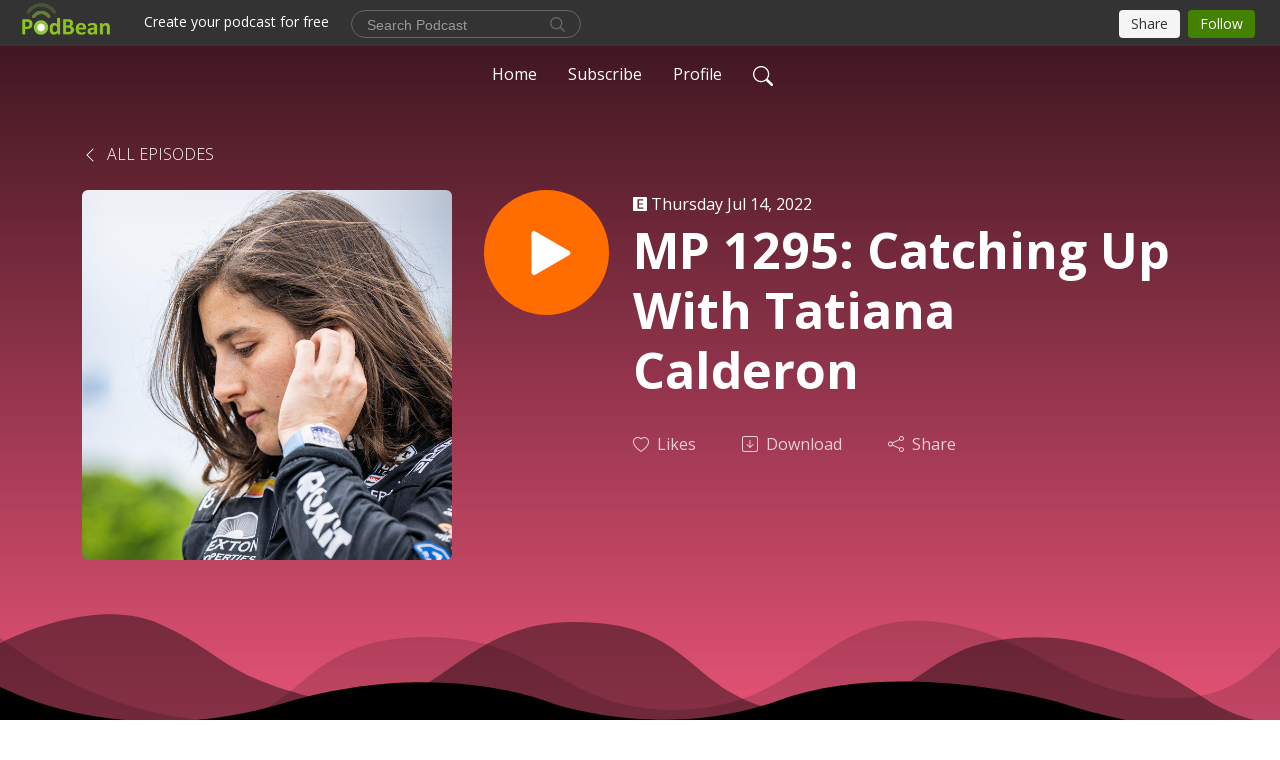

--- FILE ---
content_type: text/html; charset=UTF-8
request_url: https://marshallpruett.podbean.com/e/mp-1295-catching-up-with-tatiana-calderon/
body_size: 8731
content:
<!DOCTYPE html>
<html  data-head-attrs=""  lang="en">
<head>
  <meta charset="UTF-8">
  <meta name="viewport" content="width=device-width, initial-scale=1.0">
  <meta name="mobile-web-app-capable" content="yes">
  <meta name="apple-mobile-web-app-status-bar-style" content="black">
  <meta name="theme-color" content="#ffffff">
  <link rel="stylesheet" href="https://cdnjs.cloudflare.com/ajax/libs/twitter-bootstrap/5.0.1/css/bootstrap.min.css" integrity="sha512-Ez0cGzNzHR1tYAv56860NLspgUGuQw16GiOOp/I2LuTmpSK9xDXlgJz3XN4cnpXWDmkNBKXR/VDMTCnAaEooxA==" crossorigin="anonymous" referrerpolicy="no-referrer" />
  <link rel="preconnect" href="https://fonts.googleapis.com">
  <link rel="preconnect" href="https://fonts.gstatic.com" crossorigin>
  <script type="module" crossorigin src="https://pbcdn1.podbean.com/fs1/user-site-dist/assets/index.1ad62341.js"></script>
    <link rel="modulepreload" href="https://pbcdn1.podbean.com/fs1/user-site-dist/assets/vendor.7a484e8a.js">
    <link rel="stylesheet" href="https://pbcdn1.podbean.com/fs1/user-site-dist/assets/index.d710f70e.css">
  <link rel="manifest" href="/user-site/manifest.webmanifest" crossorigin="use-credentials"><title>MP 1295: Catching Up With Tatiana Calderon | The Marshall Pruett Podcast</title><link rel="icon" href="https://www.podbean.com/favicon.ico"><link rel="apple-touch-icon" href="https://www.podbean.com/favicon.ico"><meta property="og:title" content="MP 1295: Catching Up With Tatiana Calderon | The Marshall Pruett Podcast"><meta property="og:image" content="https://d2bwo9zemjwxh5.cloudfront.net/ep-logo/pbblog1158931/Tatiana_Calderon_-_Chevrolet_Detroit_Grand_Prix_-_By__Karl_Zemlin_LargeImageWithoutWatermark_m618246efny_1200x628.jpg?s=1f166f2c9d5e58dabd6c6a6951b500f8&amp;e=jpg"><meta property="og:type" content="article"><meta property="og:url" content="https://marshallpruett.podbean.com/e/mp-1295-catching-up-with-tatiana-calderon/"><meta property="og:description" content="IndyCar rookie Tatiana Calderon joins us for a quick episode of &#39;Catching Up With&#39; to discuss the pause to her season with A.J. Foyt Racing, hope of returning for more races in the No. 11 Chevy, future interests in the sport and more!
Subscribe: https://marshallpruettpodcast.com/subscribe
Join our Facebook Group: https://www.facebook.com/MarshallPruettPodcast
[CUW]"><meta name="description" content="IndyCar rookie Tatiana Calderon joins us for a quick episode of &#39;Catching Up With&#39; to discuss the pause to her season with A.J. Foyt Racing, hope of returning for more races in the No. 11 Chevy, future interests in the sport and more!
Subscribe: https://marshallpruettpodcast.com/subscribe
Join our Facebook Group: https://www.facebook.com/MarshallPruettPodcast
[CUW]"><meta name="twitter:card" content="player"><meta name="twitter:site" content="@podbeancom"><meta name="twitter:url" content="https://marshallpruett.podbean.com/e/mp-1295-catching-up-with-tatiana-calderon/"><meta name="twitter:title" content="MP 1295: Catching Up With Tatiana Calderon | The Marshall Pruett Podcast"><meta name="twitter:description" content="IndyCar rookie Tatiana Calderon joins us for a quick episode of &#39;Catching Up With&#39; to discuss the pause to her season with A.J. Foyt Racing, hope of returning for more races in the No. 11 Chevy, future interests in the sport and more!
Subscribe: https://marshallpruettpodcast.com/subscribe
Join our Facebook Group: https://www.facebook.com/MarshallPruettPodcast
[CUW]"><meta name="twitter:image" content="https://d2bwo9zemjwxh5.cloudfront.net/ep-logo/pbblog1158931/Tatiana_Calderon_-_Chevrolet_Detroit_Grand_Prix_-_By__Karl_Zemlin_LargeImageWithoutWatermark_m618246efny_1200x628.jpg?s=1f166f2c9d5e58dabd6c6a6951b500f8&amp;e=jpg"><meta name="twitter:player" content="https://www.podbean.com/player-v2/?i=2ff9f-1273a02&amp;square=1"><meta name="twitter:player:width" content="420"><meta name="twitter:player:height" content="420"><meta http-equiv="Content-Type" content="text/html; charset=UTF-8"><meta http-equiv="Content-Language" content="en-us"><meta name="generator" content="Podbean 3.2"><meta name="viewport" content="width=device-width, user-scalable=no, initial-scale=1.0, minimum-scale=1.0, maximum-scale=1.0"><meta name="author" content="PodBean Development"><meta name="Copyright" content="PodBean"><meta name="HandheldFriendly" content="True"><meta name="MobileOptimized" content="MobileOptimized"><meta name="robots" content="all"><meta name="twitter:app:id:googleplay" content="com.podbean.app.podcast"><meta name="twitter:app:id:ipad" content="973361050"><meta name="twitter:app:id:iphone" content="973361050"><meta name="twitter:app:name:googleplay" content="Podbean"><meta name="twitter:app:name:ipad" content="Podbean"><meta name="twitter:app:name:iphone" content="Podbean"><script type="text/javascript">
  (function(i,s,o,g,r,a,m){i['GoogleAnalyticsObject']=r;i[r]=i[r]||function(){
  (i[r].q=i[r].q||[]).push(arguments)},i[r].l=1*new Date();a=s.createElement(o),
  m=s.getElementsByTagName(o)[0];a.async=1;a.src=g;m.parentNode.insertBefore(a,m)
  })(window,document,'script','https://www.google-analytics.com/analytics.js','ga');

  ga('create', 'UA-77944402-1', 'auto');
  ga('send', 'pageview');

</script><script type="application/ld+json">{"@context":"https://schema.org/","@type":"PodcastEpisode","url":"/e/mp-1295-catching-up-with-tatiana-calderon/","name":"MP 1295: Catching Up With Tatiana Calderon","datePublished":"2022-07-14","description":"IndyCar rookie Tatiana Calderon joins us for a quick episode of 'Catching Up With' to discuss the pause to her season with A.J. Foyt Racing, hope of returning for more races in the No. 11 Chevy, future interests in the sport and more!\nSubscribe: https://marshallpruettpodcast.com/subscribe\nJoin our Facebook Group: https://www.facebook.com/MarshallPruettPodcast\n[CUW]","associatedMedia":{"@type":"MediaObject","contentUrl":"https://mcdn.podbean.com/mf/web/uka28z/MP_Podcast_Catching_Up_With_Tatiana_Calderon_July_14_20228ybrn.mp3"},"partOfSeries":{"@type":"PodcastSeries","name":"The Marshall Pruett Podcast","url":"https://marshallpruett.podbean.com"}}</script><link type="application/rss+xml" rel="alternate" href="https://feed.podbean.com/marshallpruett/feed.xml" title="The Marshall Pruett Podcast"><link rel="canonical" href="https://marshallpruett.podbean.com/e/mp-1295-catching-up-with-tatiana-calderon/"><meta name="head:count" content="36"><link rel="modulepreload" crossorigin href="https://pbcdn1.podbean.com/fs1/user-site-dist/assets/episode.b821da30.js"><link rel="stylesheet" href="https://pbcdn1.podbean.com/fs1/user-site-dist/assets/episode.6d6d54b9.css"><link rel="modulepreload" crossorigin href="https://pbcdn1.podbean.com/fs1/user-site-dist/assets/HomeHeader.500f78d5.js"><link rel="stylesheet" href="https://pbcdn1.podbean.com/fs1/user-site-dist/assets/HomeHeader.f51f4f51.css"><link rel="modulepreload" crossorigin href="https://pbcdn1.podbean.com/fs1/user-site-dist/assets/HeadEpisode.60975439.js"><link rel="stylesheet" href="https://pbcdn1.podbean.com/fs1/user-site-dist/assets/HeadEpisode.72529506.css">
</head>
<body  data-head-attrs="" >
  <div id="app" data-server-rendered="true"><div class="main-page main-style-dark" style="--font:Open Sans,Helvetica,Arial,Verdana,sans-serif;--secondaryFont:Open Sans,Helvetica,Arial,Verdana,sans-serif;--playerColor:#ff6d00;--playerColorRGB:255,109,0;--homeHeaderTextColor:#ffffff;--pageHeaderTextColor:#ffffff;--pageHeaderBackgroundColor:#FF5C84;"><!----><div loginurl="https://www.podbean.com/site/user/login?return=https%253A%252F%252Fmarshallpruett.podbean.com%252Fe%252Fmp-1295-catching-up-with-tatiana-calderon%252F&amp;rts=fda587080a102100ccc0553bfdb87e406f5978d4" postname="mp-1295-catching-up-with-tatiana-calderon"><div class="theme-waves episode-detail d-flex flex-column h-100  navigation-transparent"><!--[--><div class="cc-navigation1 navigation" style="--navigationFontColor:#ffffff;--navigationBackgroundColor:#000000;"><nav class="navbar navbar-expand-lg"><div class="container justify-content-center"><div style="" class="nav-item search-icon list-unstyled"><button class="btn bg-transparent d-black d-lg-none border-0 nav-link text-dark px-2" type="button" title="Search"><svg xmlns="http://www.w3.org/2000/svg" width="20" height="20" fill="currentColor" class="bi bi-search" viewbox="0 0 16 16"><path d="M11.742 10.344a6.5 6.5 0 1 0-1.397 1.398h-.001c.03.04.062.078.098.115l3.85 3.85a1 1 0 0 0 1.415-1.414l-3.85-3.85a1.007 1.007 0 0 0-.115-.1zM12 6.5a5.5 5.5 0 1 1-11 0 5.5 5.5 0 0 1 11 0z"></path></svg></button></div><div class="h-search" style="display:none;"><input class="form-control shadow-sm rounded-pill border-0" title="Search" value="" type="text" placeholder="Search"><button type="button" class="btn bg-transparent border-0">Cancel</button></div><button class="navbar-toggler px-2" type="button" title="Navbar toggle" data-bs-toggle="collapse" data-bs-target="#navbarNav" aria-controls="navbarNav" aria-expanded="false" aria-label="Toggle navigation"><svg xmlns="http://www.w3.org/2000/svg" width="28" height="28" fill="currentColor" class="bi bi-list" viewbox="0 0 16 16"><path fill-rule="evenodd" d="M2.5 12a.5.5 0 0 1 .5-.5h10a.5.5 0 0 1 0 1H3a.5.5 0 0 1-.5-.5zm0-4a.5.5 0 0 1 .5-.5h10a.5.5 0 0 1 0 1H3a.5.5 0 0 1-.5-.5zm0-4a.5.5 0 0 1 .5-.5h10a.5.5 0 0 1 0 1H3a.5.5 0 0 1-.5-.5z"></path></svg></button><div class="collapse navbar-collapse" id="navbarNav"><ul class="navbar-nav" style=""><!--[--><li class="nav-item"><!--[--><a href="/" class="nav-link"><!--[-->Home<!--]--></a><!--]--></li><li class="nav-item"><!--[--><a target="_blank" rel="noopener noreferrer" class="nav-link" active-class="active" href="https://www.podbean.com/site/podcatcher/index/blog/M5q8KCW5FLG"><!--[-->Subscribe<!--]--></a><!--]--></li><li class="nav-item"><!--[--><a target="_blank" rel="noopener noreferrer" class="nav-link" active-class="active" href="https://www.podbean.com/user-M58W8UW5FLG"><!--[-->Profile<!--]--></a><!--]--></li><!--]--><!--[--><li style="" class="nav-item search-icon"><button class="btn bg-transparent border-0 nav-link" type="button" title="Search"><svg xmlns="http://www.w3.org/2000/svg" width="20" height="20" fill="currentColor" class="bi bi-search" viewbox="0 0 16 16"><path d="M11.742 10.344a6.5 6.5 0 1 0-1.397 1.398h-.001c.03.04.062.078.098.115l3.85 3.85a1 1 0 0 0 1.415-1.414l-3.85-3.85a1.007 1.007 0 0 0-.115-.1zM12 6.5a5.5 5.5 0 1 1-11 0 5.5 5.5 0 0 1 11 0z"></path></svg></button></li><!--]--></ul></div></div></nav></div><!----><!--]--><div class="common-content flex-shrink-0"><!--[--><!----><div class="episode-detail-top pt-5 pb-5"><div class="container mt-5"><nav><ol class="breadcrumb mt-2"><li class="breadcrumb-item"><a href="/" class="text-dark text-uppercase fw-light"><!--[--><svg xmlns="http://www.w3.org/2000/svg" width="16" height="16" fill="currentColor" class="bi bi-chevron-left" viewbox="0 0 16 16"><path fill-rule="evenodd" d="M11.354 1.646a.5.5 0 0 1 0 .708L5.707 8l5.647 5.646a.5.5 0 0 1-.708.708l-6-6a.5.5 0 0 1 0-.708l6-6a.5.5 0 0 1 .708 0z"></path></svg> All Episodes<!--]--></a></li></ol></nav><div class="episode-content"><div class="border-0 d-md-flex mt-4 mb-5 list"><img class="me-3 episode-logo" alt="MP 1295: Catching Up With Tatiana Calderon" src="https://pbcdn1.podbean.com/imglogo/ep-logo/pbblog1158931/Tatiana_Calderon_-_Chevrolet_Detroit_Grand_Prix_-_By__Karl_Zemlin_LargeImageWithoutWatermark_m618246efny_300x300.jpg" loading="lazy"><div class="card-body position-relative d-flex pt-0"><button class="btn btn-link rounded-circle play-button me-4" type="button" title="Play MP 1295: Catching Up With Tatiana Calderon"><svg t="1622017593702" class="icon icon-play text-white" fill="currentColor" viewbox="0 0 1024 1024" version="1.1" xmlns="http://www.w3.org/2000/svg" p-id="12170" width="30" height="30"><path d="M844.704269 475.730473L222.284513 116.380385a43.342807 43.342807 0 0 0-65.025048 37.548353v718.692951a43.335582 43.335582 0 0 0 65.025048 37.541128l622.412531-359.342864a43.357257 43.357257 0 0 0 0.007225-75.08948z" fill="" p-id="12171"></path></svg></button><div class="episode-info"><p class="e-date p-0 mb-1"><span class="icon-explicit" data-bs-toggle="tooltip" data-bs-placement="top" title="Explicit"><svg t="1737362874781" class="icon icon-episode-info me-1" width="14" height="14" viewbox="0 0 1025 1024" fill="currentColor" version="1.1" xmlns="http://www.w3.org/2000/svg" p-id="19190"><path d="M959.326316 1.796491h-898.245614C26.947368 1.796491 0 28.74386 0 64.673684v898.245614c0 34.133333 26.947368 61.080702 61.080702 61.080702h898.245614c34.133333 0 61.080702-26.947368 61.080702-61.080702v-898.245614c0-34.133333-26.947368-61.080702-61.080702-61.080702z m-197.614035 851.536842h-431.157895V172.463158h427.564912v88.02807h-323.368421v208.392983h301.810527V556.912281H434.750877v208.392982h328.757895v88.02807z" fill="#868686" p-id="19191"></path></svg></span><span class="episode-date">Thursday Jul 14, 2022</span></p><h1 class="card-title page-title text-dark text-three-line fs-50">MP 1295: Catching Up With Tatiana Calderon</h1><div class="cc-post-toolbar pt-4"><ul class="list-unstyled d-flex mb-0 row gx-5 p-0"><li class="col-auto"><button class="border-0 p-0 bg-transparent row gx-1 align-items-center" title="Likes"><svg xmlns="http://www.w3.org/2000/svg" width="16" height="16" fill="currentColor" class="bi bi-heart col-auto icon-like" viewbox="0 0 16 16"><path d="m8 2.748-.717-.737C5.6.281 2.514.878 1.4 3.053c-.523 1.023-.641 2.5.314 4.385.92 1.815 2.834 3.989 6.286 6.357 3.452-2.368 5.365-4.542 6.286-6.357.955-1.886.838-3.362.314-4.385C13.486.878 10.4.28 8.717 2.01L8 2.748zM8 15C-7.333 4.868 3.279-3.04 7.824 1.143c.06.055.119.112.176.171a3.12 3.12 0 0 1 .176-.17C12.72-3.042 23.333 4.867 8 15z"></path></svg><span class="text-gray col-auto item-name">Likes</span><!----></button></li><li class="col-auto"><a class="border-0 p-0 bg-transparent row gx-1 align-items-center" href="https://www.podbean.com/media/share/pb-2ff9f-1273a02?download=1" target="_blank" title="Download"><svg xmlns="http://www.w3.org/2000/svg" width="16" height="16" fill="currentColor" class="bi bi-arrow-down-square col-auto" viewbox="0 0 16 16"><path fill-rule="evenodd" d="M15 2a1 1 0 0 0-1-1H2a1 1 0 0 0-1 1v12a1 1 0 0 0 1 1h12a1 1 0 0 0 1-1V2zM0 2a2 2 0 0 1 2-2h12a2 2 0 0 1 2 2v12a2 2 0 0 1-2 2H2a2 2 0 0 1-2-2V2zm8.5 2.5a.5.5 0 0 0-1 0v5.793L5.354 8.146a.5.5 0 1 0-.708.708l3 3a.5.5 0 0 0 .708 0l3-3a.5.5 0 0 0-.708-.708L8.5 10.293V4.5z"></path></svg><span class="text-gray col-auto item-name">Download</span><!----></a></li><li class="col-auto"><button class="border-0 p-0 bg-transparent row gx-1 align-items-center" title="Share" data-bs-toggle="modal" data-bs-target="#shareModal"><svg xmlns="http://www.w3.org/2000/svg" width="16" height="16" fill="currentColor" class="bi bi-share col-auto" viewbox="0 0 16 16"><path d="M13.5 1a1.5 1.5 0 1 0 0 3 1.5 1.5 0 0 0 0-3zM11 2.5a2.5 2.5 0 1 1 .603 1.628l-6.718 3.12a2.499 2.499 0 0 1 0 1.504l6.718 3.12a2.5 2.5 0 1 1-.488.876l-6.718-3.12a2.5 2.5 0 1 1 0-3.256l6.718-3.12A2.5 2.5 0 0 1 11 2.5zm-8.5 4a1.5 1.5 0 1 0 0 3 1.5 1.5 0 0 0 0-3zm11 5.5a1.5 1.5 0 1 0 0 3 1.5 1.5 0 0 0 0-3z"></path></svg><span class="text-gray item-name col-auto">Share</span></button></li></ul></div><!----></div></div></div></div></div><svg id="Curve" xmlns="http://www.w3.org/2000/svg" viewBox="0 0 1924 212.552"><path id="curve01" d="M-23.685,359.406S93.525,419.436,253.5,371.375s273.577,1.033,273.577,1.033,113.49,37.939,226.2-3.355,263.749-5.5,290.141,3.355,177.158,52.609,265.227,5.262,191.943-46.8,304.094,6.182,276.982-24.446,276.982-24.446v134.43h-1924V354.945Z" transform="translate(34.287 -281.283)" fill="#fff"></path><path id="curve02" d="M-2.111,728.749s89.218-48.068,157.482-21.806c72.236,31.039,61.34,53.552,173.542,79.815S454.9,706.923,579.664,706.923s111.41,72.894,213.965,90.951,132.6-53.569,199.093-69.125,137.826-4.511,222.382,54.054,213.326,14.629,251.445-6.7,135.343-73.064,245.343-54.288,210,76.058,210,76.058V911.5h-1924Z" transform="translate(2.111 -698.949)" fill="#fff" opacity="0.421"></path><path id="curve03" d="M2055.179,850.019v149.1h-1924v-189.1h0c.91-.286,75.2,66.583,191.974,82.357s98.2-77.359,230-82.357,144.632,77.663,267.9,73.383,142.695-95.3,246.795-89.867,140.081,75,245.748,78.165,103.959-84.817,189.279-85.131c127.354-.563,114.822,75.533,200.279,75.544s105.741-66.281,195.854-68.578S2055.179,850.019,2055.179,850.019Z" transform="translate(-131.179 -786.567)" fill="#fff" opacity="0.158"></path></svg></div><!--]--><!----><div class="episode-detail-bottom"><div class="container"><div class="episode-content"><div class="border-0 d-flex"><div class="card-body ps-0 pt-5 pb-5"><p class="e-description card-text"><p>IndyCar rookie Tatiana Calderon joins us for a quick episode of 'Catching Up With' to discuss the pause to her season with A.J. Foyt Racing, hope of returning for more races in the No. 11 Chevy, future interests in the sport and more!</p>
<p><span style="font-family:verdana, geneva;font-size:10pt;"><strong>Subscribe: </strong><a href="https://marshallpruettpodcast.com/subscribe">https://marshallpruettpodcast.com/subscribe</a></span></p>
<p><span style="font-family:verdana, geneva;font-size:10pt;"><strong>Join our Facebook Group:</strong> <a href="https://www.facebook.com/MarshallPruettPodcast">https://www.facebook.com/MarshallPruettPodcast</a></span></p>
<p><span style="font-family:verdana, geneva;font-size:10pt;">[CUW]</span></p></p></div></div></div></div></div><!----><div class="episode-detail-bottom"><div class="container"><div class="pb-2"><div class="cc-comments"><div class="comment-title">Comment (0) </div><!----><div class="content empty-content text-center"><svg xmlns="http://www.w3.org/2000/svg" width="16" height="16" fill="currentColor" class="bi bi-chat-left-text" viewbox="0 0 16 16"><path d="M14 1a1 1 0 0 1 1 1v8a1 1 0 0 1-1 1H4.414A2 2 0 0 0 3 11.586l-2 2V2a1 1 0 0 1 1-1h12zM2 0a2 2 0 0 0-2 2v12.793a.5.5 0 0 0 .854.353l2.853-2.853A1 1 0 0 1 4.414 12H14a2 2 0 0 0 2-2V2a2 2 0 0 0-2-2H2z"></path><path d="M3 3.5a.5.5 0 0 1 .5-.5h9a.5.5 0 0 1 0 1h-9a.5.5 0 0 1-.5-.5zM3 6a.5.5 0 0 1 .5-.5h9a.5.5 0 0 1 0 1h-9A.5.5 0 0 1 3 6zm0 2.5a.5.5 0 0 1 .5-.5h5a.5.5 0 0 1 0 1h-5a.5.5 0 0 1-.5-.5z"></path></svg><p class="pt-3">No comments yet. Be the first to say something!</p></div></div></div></div></div></div><!--[--><footer class="cc-footer1 footer mt-auto" style="--footerFontColor:#ffffff;--footerBackgroundColor:#000000;"><div class="container p-0 d-sm-flex justify-content-sm-between align-items-center flex-row-reverse"><ul class="row gx-4 social-icon-content list-unstyled d-flex justify-content-md-start justify-content-center mb-0"><!----><!----><!----><!----><!----></ul><div class="right-content"><p class="mb-0 pt-2">Copyright 2022. All rights reserved.</p><p class="by">Podcast Powered By <a href="https://www.podbean.com" target="_blank" rel="noopener noreferrer">Podbean</a></p></div></div></footer><div class="after-footer"></div><!----><!--]--></div></div><!----><!----><!----><div style="display:none;">Version: 20241125</div></div></div>

<script>window.__INITIAL_STATE__="{\"store\":{\"baseInfo\":{\"podcastTitle\":\"The Marshall Pruett Podcast\",\"slug\":\"marshallpruett\",\"podcastDescription\":\"Marshall Pruett covers today’s racing news, welcomes in stars and heroes, and posts plenty of racing sounds for your enjoyment.\",\"podcastLogo\":\"https:\u002F\u002Fpbcdn1.podbean.com\u002Fimglogo\u002Fimage-logo\u002F1158931\u002F2024_MP_iTunes_Indycar_thumb_copy6p9ov.jpg\",\"podcastShareLogo\":\"https:\u002F\u002Fd2bwo9zemjwxh5.cloudfront.net\u002Fimage-logo\u002F1158931\u002F2024_MP_iTunes_Indycar_thumb_copy6p9ov_1200x628.jpg?s=bfb8c81a65806309311c37298afe6e2b&e=jpg\",\"podcastUrl\":\"https:\u002F\u002Fmarshallpruett.podbean.com\",\"podcastCanSearched\":true,\"feedUrl\":\"https:\u002F\u002Ffeed.podbean.com\u002Fmarshallpruett\u002Ffeed.xml\",\"theme\":\"waves\",\"podcastDeepLink\":\"https:\u002F\u002Fwww.podbean.com\u002Fpw\u002Fpbblog-2fq5z-11af13?from=usersite\",\"removePodbeanBranding\":\"no\",\"brandingLogo\":null,\"timeZone\":{\"timeZoneId\":5,\"gmtAdjustment\":\"GMT-08:00\",\"useDaylightTime\":1,\"value\":-8,\"text\":\"(GMT-08:00) Pacific Time (US & Canada)\",\"daylightStartTime\":\"Second Sunday Of March +2 Hours\",\"daylightEndTime\":\"First Sunday Of November +2 Hours\",\"timezone\":\"America\u002FLos_Angeles\"},\"podcastDownloads\":null,\"totalEpisodes\":1662,\"showComments\":true,\"iOSAppDownloadLink\":null,\"customizeCssUrl\":null,\"androidAppDownloadLink\":null,\"showPostShare\":true,\"showLike\":true,\"author\":\"Marshall Pruett\",\"enableEngagementStats\":true,\"shareEmbedLink\":\"https:\u002F\u002Fadmin5.podbean.com\u002Fembed.html?id=pbblog-2fq5z-11af13-playlist\",\"language\":\"en\",\"sensitivitySessionExpireTime\":14400,\"podcastApps\":[{\"name\":\"Podbean App\",\"link\":\"https:\u002F\u002Fwww.podbean.com\u002Fpw\u002Fpbblog-2fq5z-11af13?from=usersite\",\"image\":\"https:\u002F\u002Fpbcdn1.podbean.com\u002Ffs1\u002Fsite\u002Fimages\u002Fadmin5\u002Fpodbean-app.png\",\"title\":null},{\"name\":\"Spotify\",\"link\":\"https:\u002F\u002Fopen.spotify.com\u002Fshow\u002F1Jb3q99X5vdvMIyBHb8Vwt\",\"image\":\"https:\u002F\u002Fpbcdn1.podbean.com\u002Ffs1\u002Fsite\u002Fimages\u002Fadmin5\u002Fspotify.png\",\"title\":null},{\"name\":\"Amazon Music\",\"link\":\"https:\u002F\u002Fmusic.amazon.com\u002Fpodcasts\u002F9239c794-8598-49a4-99e1-1575a890597f\",\"image\":\"https:\u002F\u002Fpbcdn1.podbean.com\u002Ffs1\u002Fsite\u002Fimages\u002Fadmin5\u002FAmazonMusic.png\",\"title\":null}],\"components\":{\"base\":[{\"id\":\"MainStyle\",\"val\":\"dark\"},{\"id\":\"Font\",\"val\":\"Open Sans\"},{\"id\":\"SecondaryFont\",\"val\":\"Open Sans\"},{\"id\":\"PlayerColor\",\"val\":\"#ff6d00\"},{\"id\":\"PlayerStyle\",\"val\":\"player1\"},{\"id\":\"PlayerWave\",\"val\":\"show\"},{\"id\":\"Favicon\",\"val\":null},{\"id\":\"CookiesNotice\",\"val\":\"hide\"},{\"id\":\"CookiesNoticeContent\",\"val\":\"\u003Ch4\u003ECookies Notice\u003C\u002Fh4\u003E\u003Cp\u003EThis website uses cookies to improve your experience while you navigate through the website. By using our website you agree to our use of cookies.\u003C\u002Fp\u003E\"},{\"id\":\"EpisodePageListenOn\",\"val\":\"hide\"},{\"id\":\"EpisodePageCustomizeComponent\",\"val\":\"hide\"}],\"home-header\":[{\"id\":\"HomeHeaderTextColor\",\"val\":\"#ffffff\"},{\"id\":\"BackgroundImage\",\"val\":\"https:\u002F\u002Fmcdn.podbean.com\u002Fmf\u002Fweb\u002Fp7cfnm\u002F22_MP_podbean_layout_copy2fb11a52c-8a0d-b764-dc8e-506138018d57.jpg\"},{\"id\":\"BackgroundImageForMobile\",\"val\":\"https:\u002F\u002Fmcdn.podbean.com\u002Fmf\u002Fweb\u002Fugba55\u002F22_MP_podbean_layout.jpg\"}],\"page-header\":[{\"id\":\"PageHeaderTextColor\",\"val\":\"#ffffff\"},{\"id\":\"PageHeaderBackgroundColor\",\"val\":\"#FF5C84\"}],\"episode-list\":[{\"id\":\"EpisodeListType\",\"val\":\"list\"},{\"id\":\"EpisodesPerPage\",\"val\":\"20\"},{\"id\":\"EpisodeStats\",\"val\":\"hide\"}],\"navigation\":[{\"id\":\"NavigationFontColor\",\"val\":\"#ffffff\"},{\"id\":\"NavigationBackgroundColor\",\"val\":\"#000000\"},{\"id\":\"NavigationSearch\",\"val\":\"show\"},{\"id\":\"NavigationLinks\",\"val\":[{\"id\":\"Home\",\"type\":\"Link\",\"value\":\"\u002F\",\"text\":\"Home\",\"subitems\":[]},{\"id\":\"Subscribe\",\"type\":\"Link\",\"value\":\"https:\u002F\u002Fwww.podbean.com\u002Fsite\u002Fpodcatcher\u002Findex\u002Fblog\u002FM5q8KCW5FLG\",\"text\":\"Subscribe\",\"subitems\":[]},{\"id\":\"Profile\",\"type\":\"Link\",\"value\":\"https:\u002F\u002Fwww.podbean.com\u002Fuser-M58W8UW5FLG\",\"text\":\"Profile\",\"subitems\":[]}]}],\"footer\":[{\"id\":\"FooterType\",\"val\":\"Footer1\"},{\"id\":\"FooterFontColor\",\"val\":\"#ffffff\"},{\"id\":\"FooterBackgroundColor\",\"val\":\"#000000\"},{\"id\":\"FooterCopyright\",\"val\":\"Copyright 2022. All rights reserved.\"},{\"id\":\"SocialMediaLinks\",\"val\":{\"facebook_username\":\"\",\"twitter_username\":\"\",\"instagram_username\":\"\",\"youtube_username\":\"\",\"linkedin_username\":\"\"}}],\"customize-container1\":[],\"customize-container2\":[]},\"allLinks\":[],\"mainStylesDefaultSettings\":null,\"defaultCustomizeComponents\":null,\"scripts\":[\"\\r\\n  (function(i,s,o,g,r,a,m){i['GoogleAnalyticsObject']=r;i[r]=i[r]||function(){\\r\\n  (i[r].q=i[r].q||[]).push(arguments)},i[r].l=1*new Date();a=s.createElement(o),\\r\\n  m=s.getElementsByTagName(o)[0];a.async=1;a.src=g;m.parentNode.insertBefore(a,m)\\r\\n  })(window,document,'script','https:\u002F\u002Fwww.google-analytics.com\u002Fanalytics.js','ga');\\r\\n\\r\\n  ga('create', 'UA-77944402-1', 'auto');\\r\\n  ga('send', 'pageview');\\r\\n\\r\\n\"],\"metas\":null,\"appConfig\":{\"package\":\"com.podbean.app.podcast\",\"app_store_id\":973361050,\"app_name\":\"Podbean\",\"scheme\":\"podbean\"},\"customizeCss\":null,\"canEditCss\":null,\"enableJsCodeInCustomizeContent\":false,\"enabledIframeCodeInCustomizeContent\":true,\"sectionMaxCount\":10,\"enableEditorLink\":true,\"enableEditCookiesNotice\":true,\"siteRedirectToFeed\":false,\"podcatcherRssUrl\":null,\"showFeed\":true,\"showTopBar\":true,\"enableWebSiteLike\":true,\"organizationName\":null,\"organizationPageLink\":null},\"backToListUrl\":\"\u002F\",\"tinymceLoaded\":false,\"listEpisodes\":[],\"userLikedEpisodes\":[],\"userLikeCheckedEpisodes\":[],\"topBarIframeLoaded\":false,\"listTotalCount\":0,\"listTotalPage\":0,\"listPage\":0,\"listType\":\"all\",\"listValue\":\"\",\"listName\":\"\",\"pageLoading\":false,\"apiBaseUrl\":\"https:\u002F\u002Fmarshallpruett.podbean.com\",\"apiV2BaseUrl\":\"\",\"apiCommonParams\":{\"t\":\"696b5333\",\"clientSignature\":\"0cd6c8079d269315deea197113eea5b4\",\"u\":null,\"customizing\":null},\"apiCommonHeaders\":{},\"comments\":[],\"commentsTotalCount\":0,\"commentsTotalPage\":0,\"commentsPage\":1,\"commentEpisodeId\":\"pb19347970-2ff9f\",\"episode\":{\"id\":\"pb19347970\",\"idTag\":\"2ff9f\",\"title\":\"MP 1295: Catching Up With Tatiana Calderon\",\"logo\":\"https:\u002F\u002Fpbcdn1.podbean.com\u002Fimglogo\u002Fep-logo\u002Fpbblog1158931\u002FTatiana_Calderon_-_Chevrolet_Detroit_Grand_Prix_-_By__Karl_Zemlin_LargeImageWithoutWatermark_m618246efny_300x300.jpg\",\"shareLogo\":\"https:\u002F\u002Fd2bwo9zemjwxh5.cloudfront.net\u002Fep-logo\u002Fpbblog1158931\u002FTatiana_Calderon_-_Chevrolet_Detroit_Grand_Prix_-_By__Karl_Zemlin_LargeImageWithoutWatermark_m618246efny_1200x628.jpg?s=1f166f2c9d5e58dabd6c6a6951b500f8&e=jpg\",\"largeLogo\":\"https:\u002F\u002Fpbcdn1.podbean.com\u002Fimglogo\u002Fep-logo\u002Fpbblog1158931\u002FTatiana_Calderon_-_Chevrolet_Detroit_Grand_Prix_-_By__Karl_Zemlin_LargeImageWithoutWatermark_m618246efny.jpg\",\"previewContent\":null,\"content\":\"\u003Cp\u003EIndyCar rookie Tatiana Calderon joins us for a quick episode of 'Catching Up With' to discuss the pause to her season with A.J. Foyt Racing, hope of returning for more races in the No. 11 Chevy, future interests in the sport and more!\u003C\u002Fp\u003E\\n\u003Cp\u003E\u003Cspan style=\\\"font-family:verdana, geneva;font-size:10pt;\\\"\u003E\u003Cstrong\u003ESubscribe: \u003C\u002Fstrong\u003E\u003Ca href=\\\"https:\u002F\u002Fmarshallpruettpodcast.com\u002Fsubscribe\\\"\u003Ehttps:\u002F\u002Fmarshallpruettpodcast.com\u002Fsubscribe\u003C\u002Fa\u003E\u003C\u002Fspan\u003E\u003C\u002Fp\u003E\\n\u003Cp\u003E\u003Cspan style=\\\"font-family:verdana, geneva;font-size:10pt;\\\"\u003E\u003Cstrong\u003EJoin our Facebook Group:\u003C\u002Fstrong\u003E \u003Ca href=\\\"https:\u002F\u002Fwww.facebook.com\u002FMarshallPruettPodcast\\\"\u003Ehttps:\u002F\u002Fwww.facebook.com\u002FMarshallPruettPodcast\u003C\u002Fa\u003E\u003C\u002Fspan\u003E\u003C\u002Fp\u003E\\n\u003Cp\u003E\u003Cspan style=\\\"font-family:verdana, geneva;font-size:10pt;\\\"\u003E[CUW]\u003C\u002Fspan\u003E\u003C\u002Fp\u003E\",\"publishTimestamp\":1657849669,\"duration\":853,\"mediaUrl\":\"https:\u002F\u002Fmcdn.podbean.com\u002Fmf\u002Fweb\u002Fuka28z\u002FMP_Podcast_Catching_Up_With_Tatiana_Calderon_July_14_20228ybrn.mp3\",\"mediaType\":\"audio\u002Fmpeg\",\"shareLink\":\"https:\u002F\u002Fadmin5.podbean.com\u002Fembed.html?id=pb-2ff9f-1273a02\",\"likedCount\":null,\"deepLink\":\"https:\u002F\u002Fwww.podbean.com\u002Few\u002Fpb-2ff9f-1273a02\",\"transcriptUrl\":null,\"permalink\":\"\u002Fe\u002Fmp-1295-catching-up-with-tatiana-calderon\u002F\",\"downloadLink\":\"https:\u002F\u002Fwww.podbean.com\u002Fmedia\u002Fshare\u002Fpb-2ff9f-1273a02?download=1\",\"fallbackResource\":null,\"fallbackResourceMimetype\":null,\"downloadCount\":0,\"status\":\"publish\",\"hasMoreContent\":false,\"chaptersUrl\":null,\"explicit\":true},\"episodeShareLink\":null,\"deepLink\":\"https:\u002F\u002Fwww.podbean.com\u002Few\u002Fpb-2ff9f-1273a02\",\"playlist\":{\"episodes\":[],\"current\":0,\"start\":0,\"stop\":0,\"playing\":true,\"playerLoading\":true,\"playbackRate\":1,\"playbackRateIndex\":1,\"volume\":1},\"toasts\":[],\"confirm\":null,\"customizeEditorFormZIndex\":999,\"lastRequestTime\":null,\"validateChangesOnBeforeunload\":true,\"windowWidth\":1000,\"VITE_FS1_CDN_URL_PREFIX\":\"https:\u002F\u002Fpbcdn1.podbean.com\u002Ffs1\",\"reloadStats\":false,\"userIdEncrypted\":null,\"userProfilePicture\":null,\"username\":null,\"isVerified\":false,\"loadUserInfo\":false,\"loginUrl\":\"https:\u002F\u002Fwww.podbean.com\u002Fsite\u002Fuser\u002Flogin?return=https%253A%252F%252Fmarshallpruett.podbean.com%252Fe%252Fmp-1295-catching-up-with-tatiana-calderon%252F&rts=fda587080a102100ccc0553bfdb87e406f5978d4\",\"recaptchaV3Loaded\":false,\"recaptchaV2Loaded\":false,\"likesLoaded\":false,\"commentLikeMap\":{},\"commentOffset\":0,\"widgetCommentsLoaded\":false},\"episode\":{\"id\":\"pb19347970\",\"idTag\":\"2ff9f\",\"title\":\"MP 1295: Catching Up With Tatiana Calderon\",\"logo\":\"https:\u002F\u002Fpbcdn1.podbean.com\u002Fimglogo\u002Fep-logo\u002Fpbblog1158931\u002FTatiana_Calderon_-_Chevrolet_Detroit_Grand_Prix_-_By__Karl_Zemlin_LargeImageWithoutWatermark_m618246efny_300x300.jpg\",\"shareLogo\":\"https:\u002F\u002Fd2bwo9zemjwxh5.cloudfront.net\u002Fep-logo\u002Fpbblog1158931\u002FTatiana_Calderon_-_Chevrolet_Detroit_Grand_Prix_-_By__Karl_Zemlin_LargeImageWithoutWatermark_m618246efny_1200x628.jpg?s=1f166f2c9d5e58dabd6c6a6951b500f8&e=jpg\",\"largeLogo\":\"https:\u002F\u002Fpbcdn1.podbean.com\u002Fimglogo\u002Fep-logo\u002Fpbblog1158931\u002FTatiana_Calderon_-_Chevrolet_Detroit_Grand_Prix_-_By__Karl_Zemlin_LargeImageWithoutWatermark_m618246efny.jpg\",\"previewContent\":null,\"content\":\"\u003Cp\u003EIndyCar rookie Tatiana Calderon joins us for a quick episode of 'Catching Up With' to discuss the pause to her season with A.J. Foyt Racing, hope of returning for more races in the No. 11 Chevy, future interests in the sport and more!\u003C\u002Fp\u003E\\n\u003Cp\u003E\u003Cspan style=\\\"font-family:verdana, geneva;font-size:10pt;\\\"\u003E\u003Cstrong\u003ESubscribe: \u003C\u002Fstrong\u003E\u003Ca href=\\\"https:\u002F\u002Fmarshallpruettpodcast.com\u002Fsubscribe\\\"\u003Ehttps:\u002F\u002Fmarshallpruettpodcast.com\u002Fsubscribe\u003C\u002Fa\u003E\u003C\u002Fspan\u003E\u003C\u002Fp\u003E\\n\u003Cp\u003E\u003Cspan style=\\\"font-family:verdana, geneva;font-size:10pt;\\\"\u003E\u003Cstrong\u003EJoin our Facebook Group:\u003C\u002Fstrong\u003E \u003Ca href=\\\"https:\u002F\u002Fwww.facebook.com\u002FMarshallPruettPodcast\\\"\u003Ehttps:\u002F\u002Fwww.facebook.com\u002FMarshallPruettPodcast\u003C\u002Fa\u003E\u003C\u002Fspan\u003E\u003C\u002Fp\u003E\\n\u003Cp\u003E\u003Cspan style=\\\"font-family:verdana, geneva;font-size:10pt;\\\"\u003E[CUW]\u003C\u002Fspan\u003E\u003C\u002Fp\u003E\",\"publishTimestamp\":1657849669,\"duration\":853,\"mediaUrl\":\"https:\u002F\u002Fmcdn.podbean.com\u002Fmf\u002Fweb\u002Fuka28z\u002FMP_Podcast_Catching_Up_With_Tatiana_Calderon_July_14_20228ybrn.mp3\",\"mediaType\":\"audio\u002Fmpeg\",\"shareLink\":\"https:\u002F\u002Fadmin5.podbean.com\u002Fembed.html?id=pb-2ff9f-1273a02\",\"likedCount\":null,\"deepLink\":\"https:\u002F\u002Fwww.podbean.com\u002Few\u002Fpb-2ff9f-1273a02\",\"transcriptUrl\":null,\"permalink\":\"\u002Fe\u002Fmp-1295-catching-up-with-tatiana-calderon\u002F\",\"downloadLink\":\"https:\u002F\u002Fwww.podbean.com\u002Fmedia\u002Fshare\u002Fpb-2ff9f-1273a02?download=1\",\"fallbackResource\":null,\"fallbackResourceMimetype\":null,\"downloadCount\":0,\"status\":\"publish\",\"hasMoreContent\":false,\"chaptersUrl\":null,\"explicit\":true},\"loginUrl\":\"https:\u002F\u002Fwww.podbean.com\u002Fsite\u002Fuser\u002Flogin?return=https%253A%252F%252Fmarshallpruett.podbean.com%252Fe%252Fmp-1295-catching-up-with-tatiana-calderon%252F&rts=fda587080a102100ccc0553bfdb87e406f5978d4\"}"</script>
  
  <script src="https://cdnjs.cloudflare.com/ajax/libs/bootstrap/5.0.2/js/bootstrap.bundle.min.js" integrity="sha512-72WD92hLs7T5FAXn3vkNZflWG6pglUDDpm87TeQmfSg8KnrymL2G30R7as4FmTwhgu9H7eSzDCX3mjitSecKnw==" crossorigin="anonymous" referrerpolicy="no-referrer"></script>
</body>
</html>


--- FILE ---
content_type: text/plain
request_url: https://www.google-analytics.com/j/collect?v=1&_v=j102&a=1782337052&t=pageview&_s=1&dl=https%3A%2F%2Fmarshallpruett.podbean.com%2Fe%2Fmp-1295-catching-up-with-tatiana-calderon%2F&ul=en-us%40posix&dt=MP%201295%3A%20Catching%20Up%20With%20Tatiana%20Calderon%20%7C%20The%20Marshall%20Pruett%20Podcast&sr=1280x720&vp=1280x720&_u=IEBAAEABAAAAACAAI~&jid=1279144321&gjid=1528577530&cid=183952260.1768641333&tid=UA-77944402-1&_gid=1857940095.1768641333&_r=1&_slc=1&z=1346497138
body_size: -454
content:
2,cG-ZDQN0THTLM